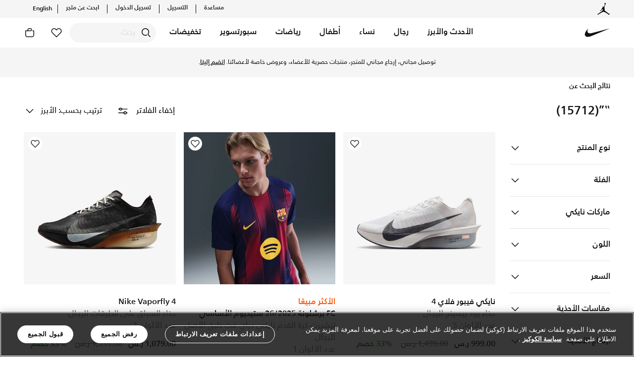

--- FILE ---
content_type: image/svg+xml
request_url: https://www.nike.sa/on/demandware.static/Sites-Nike_SA-Site/-/ar_KE/v1768995367578/images/icons/nav-caret-down.svg
body_size: -198
content:
<!-- Generated by IcoMoon.io -->
<svg version="1.1" xmlns="http://www.w3.org/2000/svg" width="24" height="24" viewBox="0 0 24 24">
<title>nav-caret-down</title>
<path d="M12 14.382l-6.437-6.437-1.061 1.061 7.497 7.497 7.496-7.497-1.061-1.061-6.436 6.437z"></path>
</svg>


--- FILE ---
content_type: text/javascript; charset=utf-8
request_url: https://app.link/_r?sdk=web2.86.5&branch_key=key_live_mjHC7pRMhiegspa1lfHrZbmeAtpFXj6J&callback=branch_callback__0
body_size: 74
content:
/**/ typeof branch_callback__0 === 'function' && branch_callback__0("1542564404816791385");

--- FILE ---
content_type: text/javascript; charset=utf-8
request_url: https://p.cquotient.com/pebble?tla=bdvb-Nike_SA&activityType=viewPage&callback=CQuotient._act_callback0&cookieId=abz3YeERT5W8VisPCrvSSyqwMA&realm=BDVB&siteId=Nike_SA&instanceType=prd&referrer=&currentLocation=https%3A%2F%2Fwww.nike.sa%2Far%2Fsearch%3Fcgid%3Dnk_trends_jordan_kids_tops&ls=true&_=1769014243096&v=v3.1.3&fbPixelId=__UNKNOWN__&json=%7B%22cookieId%22%3A%22abz3YeERT5W8VisPCrvSSyqwMA%22%2C%22realm%22%3A%22BDVB%22%2C%22siteId%22%3A%22Nike_SA%22%2C%22instanceType%22%3A%22prd%22%2C%22referrer%22%3A%22%22%2C%22currentLocation%22%3A%22https%3A%2F%2Fwww.nike.sa%2Far%2Fsearch%3Fcgid%3Dnk_trends_jordan_kids_tops%22%2C%22ls%22%3Atrue%2C%22_%22%3A1769014243096%2C%22v%22%3A%22v3.1.3%22%2C%22fbPixelId%22%3A%22__UNKNOWN__%22%7D
body_size: 269
content:
/**/ typeof CQuotient._act_callback0 === 'function' && CQuotient._act_callback0([{"k":"__cq_uuid","v":"abz3YeERT5W8VisPCrvSSyqwMA","m":34128000},{"k":"__cq_seg","v":"0~0.00!1~0.00!2~0.00!3~0.00!4~0.00!5~0.00!6~0.00!7~0.00!8~0.00!9~0.00","m":2592000}]);